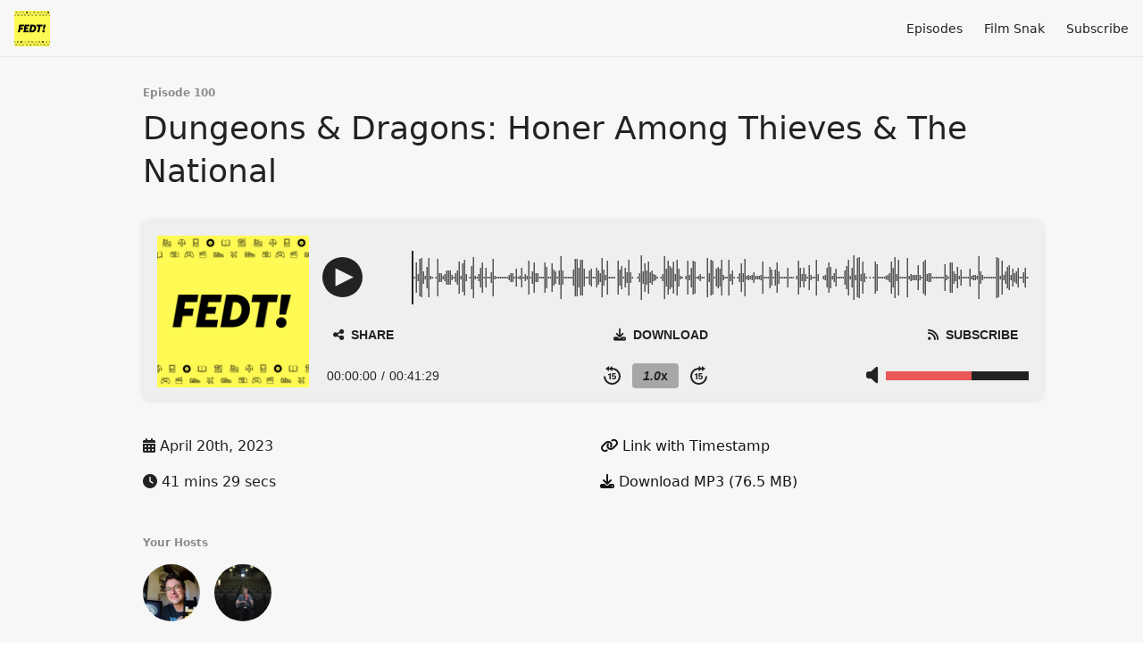

--- FILE ---
content_type: text/html; charset=utf-8
request_url: https://fedt.fireside.fm/100
body_size: 6304
content:
<!DOCTYPE html>
<html>
  <head>
    <meta charset="utf-8" />
    <meta content="IE=edge,chrome=1" http-equiv="X-UA-Compatible" />
    <meta content="width=device-width, initial-scale=1" name="viewport" />
    <meta name="generator" content="Fireside 2.1">
    <meta name="title" content="FEDT! - vi anbefaler 100: Dungeons &amp; Dragons: Honer Among Thieves &amp; The National">
    <title>FEDT! - vi anbefaler 100: Dungeons &amp; Dragons: Honer Among Thieves &amp; The National</title>
    <!--

        ______________                   ______________
        ___  ____/__(_)_____________________(_)_____  /____
        __  /_   __  /__  ___/  _ \_  ___/_  /_  __  /_  _ \
        _  __/   _  / _  /   /  __/(__  )_  / / /_/ / /  __/
        /_/      /_/  /_/    \___//____/ /_/  \__,_/  \___/

        Fireside v2.1

-->
    <link rel="canonical" href="https://fedt.fireside.fm/100">
    <meta name="description" content="Troels har været i biografen i det nordjyske for at se Dungeons &amp; Dragons filmen, Honer Among Thieves. Anders har hørt det seneste album, First Two Pages of Frankenstein, fra hans favorit band, The National.">
    <meta name="author" content="Anders Tankred Holm &amp; Troels Overgaard">
      <meta name="apple-itunes-app" content="app-id=1550057102" />
    <link rel="alternate" type="application/rss+xml" title="FEDT! - vi anbefaler RSS Feed" href="https://feeds.fireside.fm/fedt/rss" />
    <link rel="alternate" title="FEDT! - vi anbefaler JSON Feed" type="application/json" href="https://fedt.fireside.fm/json" />

    <link rel="shortcut icon" type="image/png" href="https://media24.fireside.fm/file/fireside-images-2024/podcasts/images/c/ce3db14f-1812-466d-9ecb-da4d4987cd71/favicon.png?v=7" />
    <link rel="apple-touch-icon" type="image/png" href="https://media24.fireside.fm/file/fireside-images-2024/podcasts/images/c/ce3db14f-1812-466d-9ecb-da4d4987cd71/touch_icon_iphone.png?v=7" sizes="57x57" />
    <link rel="apple-touch-icon" type="image/png" href="https://media24.fireside.fm/file/fireside-images-2024/podcasts/images/c/ce3db14f-1812-466d-9ecb-da4d4987cd71/touch_icon_iphone.png?v=7" sizes="114x114" />
    <link rel="apple-touch-icon" type="image/png" href="https://media24.fireside.fm/file/fireside-images-2024/podcasts/images/c/ce3db14f-1812-466d-9ecb-da4d4987cd71/touch_icon_ipad.png?v=7" sizes="72x72" />
    <link rel="apple-touch-icon" type="image/png" href="https://media24.fireside.fm/file/fireside-images-2024/podcasts/images/c/ce3db14f-1812-466d-9ecb-da4d4987cd71/touch_icon_ipad.png?v=7" sizes="144x144" />

      <link rel="stylesheet" media="all" href="https://a.fireside.fm/assets/v1/themes/minimal-light-601482603ce2e66cc32756bb34750cbbedcb9e9c33a85b38a14647dc75a4cfba.css" data-turbolinks-track="true" />

    <meta name="csrf-param" content="authenticity_token" />
<meta name="csrf-token" content="WYUK3M78AghHNWNfuSSVphDklMW251YA9QCTZIf3kGbZnL4-NO38yMP85jyENTmjLDJIMlGAT66sY89kTy4SIg" />
    
    
    <script src="https://a.fireside.fm/assets/v1/sub-2fc9f7c040bd4f21d2448c82e2f985c50d3304f3892dd254273e92a54f2b9434.js" data-turbolinks-track="true"></script>
        <link rel="stylesheet" media="all" href="https://a.fireside.fm/assets/v1/dracula_embed-9a7f88b77b2f76d8f84d25ebd2a77faf4cdd9eb8765ae47ef1a59a65da33f40b.css" data-turbolinks-track="true" />

        <script src="https://a.fireside.fm/assets/v1/dracula_wavesurfer-b4b8dce2dd535a1f5f563d5ab272769f96736e01a7da54ec0a42a316ff19b319.js" data-turbolinks-track="true"></script>
    <script src="https://a.fireside.fm/assets/v1/dracula_embed-d7e3deb090220d4c018feb663d645b8e153b9e8500af1264727e7422f06d9bd1.js" data-turbolinks-track="true"></script>


      <meta property="fb:app_id" content="373240746396508">
  <meta property="og:title" content="Dungeons &amp; Dragons: Honer Among Thieves &amp; The National" />
  <meta property="og:url" content="https://fedt.fireside.fm/100" />
  <meta property="og:type" content="website" />
  <meta property="og:description" content="Troels har været i biografen i det nordjyske for at se Dungeons &amp; Dragons filmen, Honer Among Thieves. Anders har hørt det seneste album, First Two Pages of Frankenstein, fra hans favorit band, The National." />
  <meta property="og:audio:secure_url" content="https://aphid.fireside.fm/d/1437767933/ce3db14f-1812-466d-9ecb-da4d4987cd71/22ef248e-726e-4dc9-a639-c55bd32161ae.mp3" />
  <meta property="og:audio:type" content="audio/vnd.facebook.bridge" />
  <meta property="og:site_name" content="FEDT! - vi anbefaler" />
  <meta property="og:image" content="https://media24.fireside.fm/file/fireside-images-2024/podcasts/images/c/ce3db14f-1812-466d-9ecb-da4d4987cd71/cover_medium.jpg?v=0" />
  <meta property="og:imageWidth" content="1400" />
  <meta property="og:imageHeight" content="1400" />

    	<meta name="twitter:card" content="player" />
  <meta name="twitter:player" content="https://player.fireside.fm/v2/JDWF9Svj+toBax2sY/twitter" />
  <meta name="twitter:player:width" content="290" />
  <meta name="twitter:player:height" content="58" />
  <meta name="twitter:player:stream" content="https://aphid.fireside.fm/d/1437767933/ce3db14f-1812-466d-9ecb-da4d4987cd71/22ef248e-726e-4dc9-a639-c55bd32161ae.mp3" />
  <meta name="twitter:player:stream:content_type" content="audio/mpeg" />
  <meta name="twitter:site" content="@firesidefm">
  <meta name="twitter:url" content="https://fedt.fireside.fm/100">
  <meta name="twitter:title" content="FEDT! - vi anbefaler 100: Dungeons &amp; Dragons: Honer Among Thieves &amp; The National">
  <meta name="twitter:description" content="Troels har været i biografen i det nordjyske for at se Dungeons &amp; Dragons filmen, Honer Among Thieves. Anders har hørt det seneste album, First Two Pages of Frankenstein, fra hans favorit band, The National.">
  <meta name="twitter:image" content="https://media24.fireside.fm/file/fireside-images-2024/podcasts/images/c/ce3db14f-1812-466d-9ecb-da4d4987cd71/cover_medium.jpg?v=0">

  </head>
    <body>
    
<div id="fb-root"></div>

<header class="fixed-header">
  <a class="fixed-header-logo" href="https://fedt.fireside.fm">
    <img id="cover-small" src="https://media24.fireside.fm/file/fireside-images-2024/podcasts/images/c/ce3db14f-1812-466d-9ecb-da4d4987cd71/cover_small.jpg?v=7" />
</a>  <div class="fixed-header-hamburger">
    <span></span>
    <span></span>
    <span></span>
  </div>
  <ul class="fixed-header-nav">


    <li><a href="/episodes">Episodes</a></li>








      <li><a href="http://filmsnak.dk">Film Snak</a></li>

    <li><a href="/subscribe">Subscribe</a></li>
  </ul>
</header>


<main>
  


<header class="hero">
  <div class="hero-columns">
    <div class="hero-info">
        <h5>Episode 100</h5>
      <h1>Dungeons &amp; Dragons: Honer Among Thieves &amp; The National</h1>

      <div class="episode-details">
          
<div
  id="fireside-player"
  class="fsplyr-wrap"
  data-started="false"
  data-theme="minimal-light"
  data-player-type="embed"
  data-player-download="https://aphid.fireside.fm/d/1437767933/ce3db14f-1812-466d-9ecb-da4d4987cd71/22ef248e-726e-4dc9-a639-c55bd32161ae.mp3"
  data-player-duration="2489"
  data-player-share="/100"
  data-player-theme="minimal-light"
  data-player-time="0"
>
  <div class="fsplyr-layout-left">
    <div class="fsplyr-meta">
      <figure class="fsplyr-poster">
        <div style="background-image: url('https://media24.fireside.fm/file/fireside-images-2024/podcasts/images/c/ce3db14f-1812-466d-9ecb-da4d4987cd71/cover_medium.jpg?v=0');">
          <a target="_parent" href="https://fedt.fireside.fm/100">
            <img src="https://media24.fireside.fm/file/fireside-images-2024/podcasts/images/c/ce3db14f-1812-466d-9ecb-da4d4987cd71/cover_medium.jpg?v=0" alt="Poster Image" />
</a>        </div>
      </figure>
    </div>
  </div>

  <div class="fsplyr-layout-right">
    <audio class="fsplyr-element fsplyr-sr-only" preload="none">
      <source src="https://media24.fireside.fm/file/fireside-audio-2024/podcasts/audio/c/ce3db14f-1812-466d-9ecb-da4d4987cd71/episodes/2/22ef248e-726e-4dc9-a639-c55bd32161ae/22ef248e-726e-4dc9-a639-c55bd32161ae.mp3" type="audio/mpeg" />
      Your browser does not support the audio tag.
    </audio>

    <div class="fsplyr-title">
      <div class="fsplyr-episode">
      </div>
    </div>

    <div class="fsplyr-display">
      <button aria-label="Play or Pause" class="btn" data-plyr="play" data-playing="false"><svg class="pause-circle" id="Layer_1" data-name="Layer 1" xmlns="http://www.w3.org/2000/svg" viewBox="0 0 40 40"><defs><style>.cls-1{fill:#fff;}</style></defs><title>pause</title><path class="cls-1" d="M24,4A20,20,0,1,0,44,24,20,20,0,0,0,24,4ZM21,33H16V15h5Zm11,0H27V15h5Z" transform="translate(-4 -4)"/></svg><svg class="play-circle" id="Layer_1" data-name="Layer 1" xmlns="http://www.w3.org/2000/svg" viewBox="0 0 40 40"><defs><style>.cls-1{fill:#fff;}</style></defs><title>play</title><path class="cls-1" d="M24,4A20,20,0,1,0,44,24,20,20,0,0,0,24,4ZM17,33V15l18,9Z" transform="translate(-4 -4)"/></svg></button>

      <div class="fsplyr-waveform"></div>
    </div>

    <div class="fsplyr-controls external">
      <button aria-label="Open Share and Subscribe Dialog" class="btn" data-plyr="overlay"><i class="fas fa-share-alt" aria-hidden="true"></i> Share</button>

      <a class="btn" target="_parent" href="https://aphid.fireside.fm/d/1437767933/ce3db14f-1812-466d-9ecb-da4d4987cd71/22ef248e-726e-4dc9-a639-c55bd32161ae.mp3"><i class="fas fa-download" aria-hidden="true"></i> Download</a>

      <a class="btn" target="_parent" href="https://feeds.fireside.fm/fedt/rss"><i class="fas fa-rss" aria-hidden="true"></i> Subscribe</a>

    </div>

    <div class="fsplyr-controls internal">
      <div class="fsplyr-time">
        <div class="fsplyr-time-current" aria-label="Current time">00:00:00</div>
        <span>/</span>
        <div class="fsplyr-time-duration" aria-label="Duration">00:41:29</div>
      </div>

      <div class="fsplyr-layout-controls">
        <button aria-label="Skip Back 15 Seconds" class="btn fsplyr-skip" data-plyr="rewind"><svg id="Layer_1" data-name="Layer 1" xmlns="http://www.w3.org/2000/svg" viewBox="0 0 38 42"><defs><style>.cls-1{fill:#fff;}.cls-2{fill:none;stroke:#fff;stroke-miterlimit:10;stroke-width:4px;}</style></defs><title>skip-backward</title><path class="cls-1" d="M24,1,16,7l8,6Z" transform="translate(-5 -1)"/><path class="cls-1" d="M17,1,9,7l8,6Z" transform="translate(-5 -1)"/><path class="cls-2" d="M21,7h3A17,17,0,1,1,7,24" transform="translate(-5 -1)"/><path class="cls-1" d="M21,31H18V20.65L15,22V19.54L20.7,17H21Z" transform="translate(-5 -1)"/><path class="cls-1" d="M23,24.34,24.15,17H32v2.47H26.57l-.57,3a5.54,5.54,0,0,1,2.57-.5,4.26,4.26,0,0,1,3.28,1.22A4.08,4.08,0,0,1,33,26.36a4.78,4.78,0,0,1-.62,2.41,4.14,4.14,0,0,1-1.72,1.65A5.58,5.58,0,0,1,28,31a6,6,0,0,1-2.52-.54A4.39,4.39,0,0,1,23.66,29,3.15,3.15,0,0,1,23,27h3a1.5,1.5,0,0,0,.5,1.09,2.48,2.48,0,0,0,1.51.44c1.12,0,2-.79,2-2.38S29.36,24,28,24a2.87,2.87,0,0,0-2,1Z" transform="translate(-5 -1)"/></svg></button>

        <button aria-label="Change Playback Speed" class="btn" data-plyr="speed" data-value="1.0"><span><i class="val">1.0</i>x</span></button>

        <button aria-label="Skip Forward 15 Seconds" class="btn fsplyr-skip" data-plyr="fast-forward"><svg id="Layer_1" data-name="Layer 1" xmlns="http://www.w3.org/2000/svg" viewBox="0 0 38 42"><defs><style>.cls-1{fill:#fff;}.cls-2{fill:none;stroke:#fff;stroke-miterlimit:10;stroke-width:4px;}</style></defs><title>skip-forward</title><path class="cls-1" d="M24,13l8-6L24,1Z" transform="translate(-5 -1)"/><path class="cls-1" d="M31,13l8-6L31,1Z" transform="translate(-5 -1)"/><path class="cls-2" d="M41,24A17,17,0,1,1,24,7h3" transform="translate(-5 -1)"/><path class="cls-1" d="M21,31H18V20.65L15,22V19.54L20.7,17H21Z" transform="translate(-5 -1)"/><path class="cls-1" d="M23,24.34,24.15,17H32v2.47H26.57l-.57,3a5.54,5.54,0,0,1,2.57-.5,4.26,4.26,0,0,1,3.28,1.22A4.08,4.08,0,0,1,33,26.36a4.78,4.78,0,0,1-.62,2.41,4.14,4.14,0,0,1-1.72,1.65A5.58,5.58,0,0,1,28,31a6,6,0,0,1-2.52-.54A4.39,4.39,0,0,1,23.66,29,3.15,3.15,0,0,1,23,27h3a1.5,1.5,0,0,0,.5,1.09,2.48,2.48,0,0,0,1.51.44c1.12,0,2-.79,2-2.38S29.36,24,28,24a2.87,2.87,0,0,0-2,1Z" transform="translate(-5 -1)"/></svg></button>
      </div>

      <button aria-label="Open Share and Subscribe Dialog" class="btn fsplyr-settings" data-plyr="overlay"><i class="fas fa-cog" aria-hidden="true"></i></button>

      <div data-plyr="volume">
        <i class="fas fa-volume-off" aria-hidden="true"></i>
        <progress class="fsplyr-progress volume" max="100" value="60"></progress>
      </div>
    </div>

    <progress class="fsplyr-progress playback" max="100" value="0"></progress>
  </div>

  <div class="fsplyr-overlay">
    <div class="fsplyr-sharing">
      <div class="fsplyr-sharing-left">
        <div>
        <label class="label-share-link">Share Page</label>
        <input class="copy copy-share-link" type="text" value="https://share.fireside.fm/episode/JDWF9Svj+toBax2sY" />
        <button class="btn copy copy-share-link"><i class="fas fa-copy" aria-hidden="true"></i> Copy</button>
        </div>
        <div>
        <label class="label-share-embed">Embed Code</label>
        <input class="copy copy-share-embed" type="text" value="&lt;iframe src=&quot;https://player.fireside.fm/v2/JDWF9Svj+toBax2sY?theme=dark&quot; width=&quot;740&quot; height=&quot;200&quot; frameborder=&quot;0&quot; scrolling=&quot;no&quot;&gt;&lt;/iframe&gt;" />
        <button class="btn copy copy-share-embed"><i class="fas fa-copy" aria-hidden="true"></i> Copy</button>
        </div>
      </div>
      <div class="fsplyr-sharing-right">
        <label>Subscribe &amp; Share</label>

        <a target="_parent" href="https://feeds.fireside.fm/fedt/rss"><i class="fas fa-rss" aria-hidden="true"></i> RSS Feed</a>


        <a target="_parent" href="https://aphid.fireside.fm/d/1437767933/ce3db14f-1812-466d-9ecb-da4d4987cd71/22ef248e-726e-4dc9-a639-c55bd32161ae.mp3"><i class="fas fa-download" aria-hidden="true"></i> Download (76.5 MB)</a>

        <a id="timestamp_link" target="_parent" href="/100?t=0"><i class="fas fa-link" aria-hidden="true"></i> Link with Timestamp</a>
      </div>
    </div>
    <button class="btn close" data-plyr="overlay"><i class="fas fa-times" aria-hidden="true"></i></button>
  </div>

</div>

      </div>
      <div class="columns">
        <div class="column">
          <p>
            <i class="fas fa-calendar-alt" aria-hidden="true"></i>
            April 20th, 2023
          </p>
          <p>
            <i class="fas fa-clock" aria-hidden="true"></i>
            41 mins 29 secs
          </p>
        </div>
        <div class="column">
            <p>
              <a id="timestamp_link" href="/100?t=0"><i class="fas fa-link" aria-hidden="true"></i> Link with Timestamp</a>
            </p>
            <p>
              <a href="https://aphid.fireside.fm/d/1437767933/ce3db14f-1812-466d-9ecb-da4d4987cd71/22ef248e-726e-4dc9-a639-c55bd32161ae.mp3"><i class="fas fa-download" aria-hidden="true"></i> Download MP3 (76.5 MB)</a>
            </p>
        </div>
      </div>
      <div class="columns">
        <div class="column">
          <h5>
            Your Hosts
          </h5>
          <ul class="episode-hosts">
              <li>
                <a title="Anders Tankred Holm" href="/hosts/atholm">
                  <img src="https://media24.fireside.fm/file/fireside-images-2024/podcasts/images/c/ce3db14f-1812-466d-9ecb-da4d4987cd71/hosts/8/8f1768ae-e085-4328-8f1a-2c571fab5c00/avatar_small.jpg?v=0" />
</a>              </li>
              <li>
                <a title="Troels Overgaard" href="/hosts/otroels">
                  <img src="https://media24.fireside.fm/file/fireside-images-2024/podcasts/images/c/ce3db14f-1812-466d-9ecb-da4d4987cd71/hosts/9/97157d3b-718a-407e-8cd0-3b3104494c1f/avatar_small.jpg?v=0" />
</a>              </li>
          </ul>
        </div>
        <div class="column">
        </div>
      </div>
        <h5>Tags</h5>
        <div class="tags">
            <a class="tag" href="/tags/first%20two%20pages%20of%20frankenstein"><i class="fas fa-tag" aria-hidden="true"></i> first two pages of frankenstein</a>
            <a class="tag" href="/tags/high%20violet"><i class="fas fa-tag" aria-hidden="true"></i> high violet</a>
            <a class="tag" href="/tags/boxer"><i class="fas fa-tag" aria-hidden="true"></i> boxer</a>
            <a class="tag" href="/tags/the%20national"><i class="fas fa-tag" aria-hidden="true"></i> the national</a>
            <a class="tag" href="/tags/honer%20among%20thieves"><i class="fas fa-tag" aria-hidden="true"></i> honer among thieves</a>
            <a class="tag" href="/tags/dungeons%20and%20dragons"><i class="fas fa-tag" aria-hidden="true"></i> dungeons and dragons</a>
            <a class="tag" href="/tags/tvserie"><i class="fas fa-tag" aria-hidden="true"></i> tvserie</a>
            <a class="tag" href="/tags/tv"><i class="fas fa-tag" aria-hidden="true"></i> tv</a>
            <a class="tag" href="/tags/serie"><i class="fas fa-tag" aria-hidden="true"></i> serie</a>
            <a class="tag" href="/tags/podcast"><i class="fas fa-tag" aria-hidden="true"></i> podcast</a>
            <a class="tag" href="/tags/oplevelse"><i class="fas fa-tag" aria-hidden="true"></i> oplevelse</a>
            <a class="tag" href="/tags/musik"><i class="fas fa-tag" aria-hidden="true"></i> musik</a>
            <a class="tag" href="/tags/gadget"><i class="fas fa-tag" aria-hidden="true"></i> gadget</a>
            <a class="tag" href="/tags/filmsnak"><i class="fas fa-tag" aria-hidden="true"></i> filmsnak</a>
            <a class="tag" href="/tags/film%20snak"><i class="fas fa-tag" aria-hidden="true"></i> film snak</a>
            <a class="tag" href="/tags/film"><i class="fas fa-tag" aria-hidden="true"></i> film</a>
            <a class="tag" href="/tags/fedt"><i class="fas fa-tag" aria-hidden="true"></i> fedt</a>
            <a class="tag" href="/tags/dansk"><i class="fas fa-tag" aria-hidden="true"></i> dansk</a>
            <a class="tag" href="/tags/bog"><i class="fas fa-tag" aria-hidden="true"></i> bog</a>
            <a class="tag" href="/tags/anmeldelse"><i class="fas fa-tag" aria-hidden="true"></i> anmeldelse</a>
            <a class="tag" href="/tags/anbefaling"><i class="fas fa-tag" aria-hidden="true"></i> anbefaling</a>
        </div>
    </div>
  </div>
</header>

<nav class="links link-list-inline-row">
  <ul>
      <li><a class="btn btn--small" href="https://feeds.fireside.fm/fedt/rss"><i class="fas fa-rss" aria-hidden="true"></i> RSS</a></li>
      <li><a class="btn btn--small" href="https://podcasts.apple.com/dk/podcast/fedt-vi-anbefaler/id1550057102"><i class="fab fa-apple" aria-hidden="true"></i> Apple Podcasts</a></li>
      <li><a class="btn btn--small" href="https://music.amazon.com/podcasts/cc2f5364-7eb7-49f5-aab8-1ca02704aff7/FEDT-vi-anbefaler"><i class="fab fa-amazon" aria-hidden="true"></i> Amazon Music</a></li>
      <li><a class="btn btn--small" href="https://overcast.fm/itunes1550057102"><i class="fas fa-headphones" aria-hidden="true"></i> Overcast</a></li>
      <li><a class="btn btn--small" href="https://pca.st/4wn7o2qi"><i class="fas fa-headphones" aria-hidden="true"></i> Pocket Casts</a></li>
      <li><a class="btn btn--small" href="https://open.spotify.com/show/41baw8eaAuDZfsToonai7j?si=Rk1P_ahKRD6aZmCWK3z40Q"><i class="fab fa-spotify" aria-hidden="true"></i> Spotify</a></li>
      <li><a class="btn btn--small" href="https://www.stitcher.com/podcast/fedt-vi-anbefaler"><i class="fas fa-headphones" aria-hidden="true"></i> Stitcher</a></li>
      <li>
    <a href="#share_modal" class="btn btn--small" data-modal><i class="fas fa-share-square fa-fw" aria-hidden="true"></i> Share</a>
  </li>

  </ul>
</nav>


<section class="split">
  <div class="split-primary prose">
    <header class="section-header">
      <h3>
        About this Episode
      </h3>
    </header>

    <p>Troels har været i biografen i det nordjyske for at se Dungeons &amp; Dragons filmen, Honer Among Thieves. Anders har hørt det seneste album, First Two Pages of Frankenstein, fra hans favorit band, The National.</p>

<p>Vi vil meget gerne høre om de ting i synes er fede så skriv endelig til os på diverse kanaler eller på email  <a href="/cdn-cgi/l/email-protection#3553505141455a5156544641755258545c591b565a58" rel="nofollow"><span class="__cf_email__" data-cfemail="284e4d4c5c58474c4b495b5c684f45494144064b4745">[email&#160;protected]</span></a> </p>




  </div>

  <aside class="split-secondary">
  </aside>
</section>


  <nav class="episode-nav">
      <a class="btn" href="/99">← Previous episode</a>
      <a class="btn" href="/101">Next episode →</a>
  </nav>
</main>

<footer class="footer">
  <h5 class="footer-title">
    <strong>
      FEDT! - vi anbefaler
    </strong>
  </h5>
  <ul class="footer-nav">

    <li><a href="/episodes">Episodes</a></li>








      <li><a href="http://filmsnak.dk">Film Snak</a></li>

    <li><a href="/subscribe">Subscribe</a></li>
  </ul>
</footer>


<div id="share_modal" class="modal">
  <header class="modal-header">
    Share This Episode
  </header>
  <div class="modal-content">
    <form action="#" accept-charset="UTF-8" method="post"><input type="hidden" name="authenticity_token" value="Gdv1GY-HZJVMEEuiuBnOuyOLT0qCinl1AzYX3F72yzJEEEcoPqq77ucA-xwI10psTaL_x-WbIEX9OtlgD7MNrw" autocomplete="off" />
      <h5>Simple Sharing Page</h5>
      <input type="text" name="share_url" id="share_url" value="https://share.fireside.fm/episode/JDWF9Svj+toBax2sY" />
      <p>A clean, simple landing page with an embedded HTML5 audio player (and audio cards for Twitter and Facebook).</p>

      <h5>Embeddable Audio Player</h5>
      <input type="text" name="embed" id="embed" value="&lt;iframe src=&quot;https://player.fireside.fm/v2/JDWF9Svj+toBax2sY?theme=dark&quot; width=&quot;740&quot; height=&quot;200&quot; frameborder=&quot;0&quot; scrolling=&quot;no&quot;&gt;&lt;/iframe&gt;" />
      <p>Paste this code to embed an HTML5 audio player with controls.</p>
      <h5>Download URL</h5>
      <input type="text" name="share_url" id="share_url" value="https://aphid.fireside.fm/d/1437767933/ce3db14f-1812-466d-9ecb-da4d4987cd71/22ef248e-726e-4dc9-a639-c55bd32161ae.mp3" />
      <p>Useful if you want to create a direct download link, embed in your own player, post from another publishing engine, link to from Patreon, etc.'</p>
</form>    <h5>Social Network Quick Links</h5>
    <div class="modal-share">
      <a class="twitter-share-button"
        data-size="large"
        data-url="https://fireside.fm/episode/JDWF9Svj+toBax2sY"
        data-via="firesidefm"
        href="https://twitter.com/intent/tweet?text=I%27m+listening+to+FEDT%21+-+vi+anbefaler+100%3A+Dungeons+%26+Dragons%3A+Honer+Among+Thieves+%26+The+National">
        Tweet</a>

      <div class="fb-share-button"
        data-href="https://fireside.fm/episode/JDWF9Svj+toBax2sY"
        data-layout="button"
        data-size="large">
      </div>
    </div>
  </div>
</div>


<script data-cfasync="false" src="/cdn-cgi/scripts/5c5dd728/cloudflare-static/email-decode.min.js"></script><script>
  // Get the timecode (in seconds) from the URL
  var seconds = getUrlParameter('t');

  $(function() {
    // Create a new instance of the MediaElement Player
    $('#audio_player').mediaelementplayer({
      audioHeight: 40,
      startVolume: 1.0,
      alwaysShowHours: true,
      features: ['playpause','progress','current','|','duration','volume','speed'],
      success: function(mediaElement, originalNode) {
        mediaElement.addEventListener('loadeddata', function() {
          // Player is ready
          // Set the playhead based on URL parameters
          if (parseInt(seconds) > 0) {
            mediaElement.setCurrentTime(parseInt(seconds));
          }
        }, false);

        // When the user actually presses play, send a request to Aphid to track
        // the play and update the play-count in a more accurate fashion.
        // This avoids the false-downloads that Safari generates on page-load.
        var playcount = 0;
        mediaElement.addEventListener('playing', function() {
          if (playcount==0) {
            jQuery.get("https://aphid.fireside.fm/d/1437767933/ce3db14f-1812-466d-9ecb-da4d4987cd71/22ef248e-726e-4dc9-a639-c55bd32161ae.mp3");
            playcount += 1;
          }
        }, false);

        // Listener to update the Link with Timecode URL
        mediaElement.addEventListener('timeupdate', function(e) {
          $("#timestamp_link").prop("href", "/100?t=" + parseInt(mediaElement.currentTime));
        }, false);
      }
    });

    // Activate modals
    $('a[data-modal]').click(function(event) {
      $(this).modal({
        fadeDuration: 100,
      });
      return false;
    });
  });

  // Twitter Share code
  window.twttr = (function(d, s, id) {
    var js, fjs = d.getElementsByTagName(s)[0],
      t = window.twttr || {};
    if (d.getElementById(id)) return t;
    js = d.createElement(s);
    js.id = id;
    js.src = "https://platform.twitter.com/widgets.js";
    fjs.parentNode.insertBefore(js, fjs);

    t._e = [];
    t.ready = function(f) {
      t._e.push(f);
    };

    return t;
  }(document, "script", "twitter-wjs"));

  // Facebook Share Code
  (function(d, s, id) {
    var js, fjs = d.getElementsByTagName(s)[0];
    if (d.getElementById(id)) return;
    js = d.createElement(s); js.id = id;
    js.src = "//connect.facebook.net/en_US/sdk.js#xfbml=1&version=v2.7&appId=199922820059602";
    fjs.parentNode.insertBefore(js, fjs);
	}(document, 'script', 'facebook-jssdk'));

</script>

    <footer class="site-footer">
  <a title="Powered by Fireside" class="fireside-link" href="https://fireside.fm">
    <img style="margin-bottom: .5em;" src="https://a.fireside.fm/assets/v1/logo/logo-256x256-cb70064014cf3a936afe95853012c1386e4be20a9e7ac677316e591a99fb2999.png" />
    <span>Powered by Fireside</span>
</a></footer>

    
  </body>
</html>
